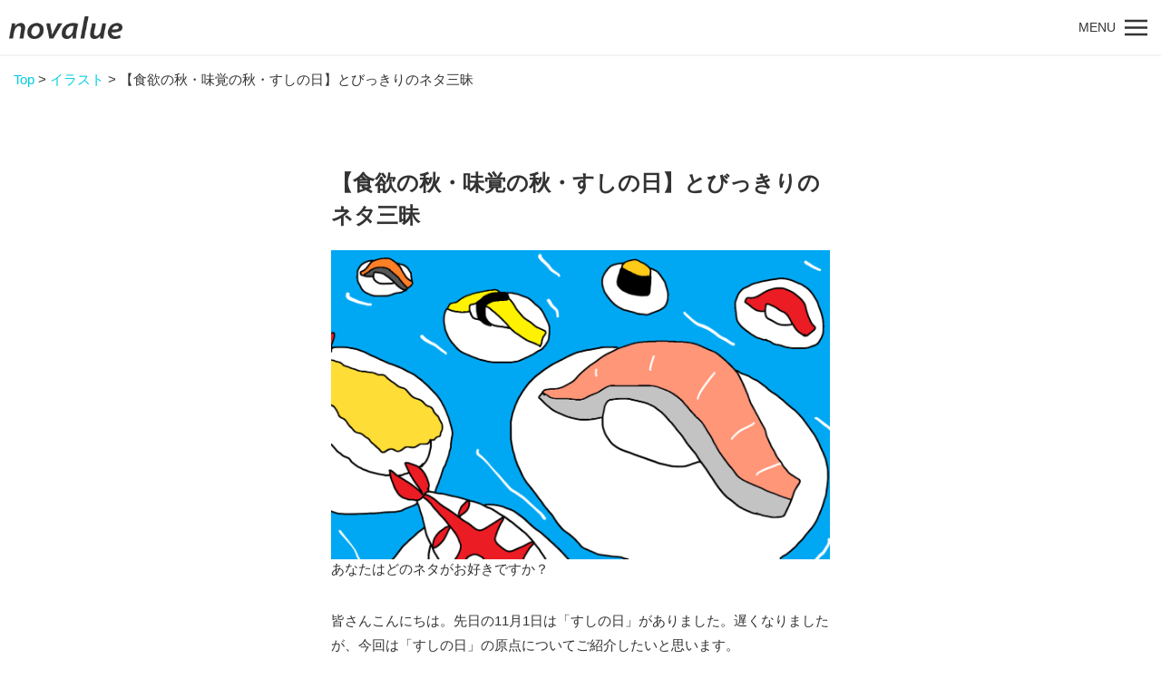

--- FILE ---
content_type: text/html; charset=UTF-8
request_url: https://no-value.jp/illustration/17888/
body_size: 14287
content:
<!DOCTYPE html>
<html lang="ja">
<head>
<meta charset="UTF-8">
<meta name="robots" content="index, follow, noodp">
<meta http-equiv="X-UA-Compatible" content="IE=edge">
<meta name="viewport" content="width=device-width, initial-scale=1, viewport-fit=cover">
<meta name="format-detection" content="telephone=no">

		<!-- All in One SEO 4.9.2 - aioseo.com -->
	<meta name="description" content="皆さんこんにちは。先日の11月1日は「すしの日」がありました。遅くなりましたが、今回は「すしの日」の原点につい" />
	<meta name="robots" content="max-image-preview:large" />
	<meta name="author" content="Ω・D・BUILD"/>
	<link rel="canonical" href="https://no-value.jp/illustration/17888/" />
	<meta name="generator" content="All in One SEO (AIOSEO) 4.9.2" />
		<meta property="og:locale" content="ja_JP" />
		<meta property="og:site_name" content="novalue - 自分らしさで彩るメディア -" />
		<meta property="og:type" content="article" />
		<meta property="og:title" content="【食欲の秋・味覚の秋・すしの日】とびっきりのネタ三昧 - novalue - 自分らしさで彩るメディア" />
		<meta property="og:description" content="皆さんこんにちは。先日の11月1日は「すしの日」がありました。遅くなりましたが、今回は「すしの日」の原点につい" />
		<meta property="og:url" content="https://no-value.jp/illustration/17888/" />
		<meta property="article:published_time" content="2021-11-23T00:00:00+00:00" />
		<meta property="article:modified_time" content="2021-11-22T03:38:56+00:00" />
		<meta name="twitter:card" content="summary_large_image" />
		<meta name="twitter:title" content="【食欲の秋・味覚の秋・すしの日】とびっきりのネタ三昧 - novalue - 自分らしさで彩るメディア" />
		<meta name="twitter:description" content="皆さんこんにちは。先日の11月1日は「すしの日」がありました。遅くなりましたが、今回は「すしの日」の原点につい" />
		<script type="application/ld+json" class="aioseo-schema">
			{"@context":"https:\/\/schema.org","@graph":[{"@type":"BlogPosting","@id":"https:\/\/no-value.jp\/illustration\/17888\/#blogposting","name":"\u3010\u98df\u6b32\u306e\u79cb\u30fb\u5473\u899a\u306e\u79cb\u30fb\u3059\u3057\u306e\u65e5\u3011\u3068\u3073\u3063\u304d\u308a\u306e\u30cd\u30bf\u4e09\u6627 - novalue - \u81ea\u5206\u3089\u3057\u3055\u3067\u5f69\u308b\u30e1\u30c7\u30a3\u30a2","headline":"\u3010\u98df\u6b32\u306e\u79cb\u30fb\u5473\u899a\u306e\u79cb\u30fb\u3059\u3057\u306e\u65e5\u3011\u3068\u3073\u3063\u304d\u308a\u306e\u30cd\u30bf\u4e09\u6627","author":{"@id":"https:\/\/no-value.jp\/author\/0010120067\/#author"},"publisher":{"@id":"https:\/\/no-value.jp\/#organization"},"image":{"@type":"ImageObject","url":"https:\/\/no-value.jp\/wp-content\/uploads\/2021\/11\/58ff6bdf977ecf75e6d0c17f172453f4.png","width":1416,"height":877},"datePublished":"2021-11-23T09:00:00+09:00","dateModified":"2021-11-22T12:38:56+09:00","inLanguage":"ja","mainEntityOfPage":{"@id":"https:\/\/no-value.jp\/illustration\/17888\/#webpage"},"isPartOf":{"@id":"https:\/\/no-value.jp\/illustration\/17888\/#webpage"},"articleSection":"\u30a4\u30e9\u30b9\u30c8"},{"@type":"BreadcrumbList","@id":"https:\/\/no-value.jp\/illustration\/17888\/#breadcrumblist","itemListElement":[{"@type":"ListItem","@id":"https:\/\/no-value.jp#listItem","position":1,"name":"Home","item":"https:\/\/no-value.jp","nextItem":{"@type":"ListItem","@id":"https:\/\/no-value.jp\/illustration\/#listItem","name":"\u30a4\u30e9\u30b9\u30c8"}},{"@type":"ListItem","@id":"https:\/\/no-value.jp\/illustration\/#listItem","position":2,"name":"\u30a4\u30e9\u30b9\u30c8","item":"https:\/\/no-value.jp\/illustration\/","nextItem":{"@type":"ListItem","@id":"https:\/\/no-value.jp\/illustration\/17888\/#listItem","name":"\u3010\u98df\u6b32\u306e\u79cb\u30fb\u5473\u899a\u306e\u79cb\u30fb\u3059\u3057\u306e\u65e5\u3011\u3068\u3073\u3063\u304d\u308a\u306e\u30cd\u30bf\u4e09\u6627"},"previousItem":{"@type":"ListItem","@id":"https:\/\/no-value.jp#listItem","name":"Home"}},{"@type":"ListItem","@id":"https:\/\/no-value.jp\/illustration\/17888\/#listItem","position":3,"name":"\u3010\u98df\u6b32\u306e\u79cb\u30fb\u5473\u899a\u306e\u79cb\u30fb\u3059\u3057\u306e\u65e5\u3011\u3068\u3073\u3063\u304d\u308a\u306e\u30cd\u30bf\u4e09\u6627","previousItem":{"@type":"ListItem","@id":"https:\/\/no-value.jp\/illustration\/#listItem","name":"\u30a4\u30e9\u30b9\u30c8"}}]},{"@type":"Organization","@id":"https:\/\/no-value.jp\/#organization","name":"novalue - \u81ea\u5206\u3089\u3057\u3055\u3067\u5f69\u308b\u30e1\u30c7\u30a3\u30a2","url":"https:\/\/no-value.jp\/"},{"@type":"Person","@id":"https:\/\/no-value.jp\/author\/0010120067\/#author","url":"https:\/\/no-value.jp\/author\/0010120067\/","name":"\u03a9\u30fbD\u30fbBUILD","image":{"@type":"ImageObject","@id":"https:\/\/no-value.jp\/illustration\/17888\/#authorImage","url":"https:\/\/no-value.jp\/wp-content\/uploads\/2021\/04\/7e1bd5b9346fcbfa2ed5670c0bb06efd-200x200.png","width":96,"height":96,"caption":"\u03a9\u30fbD\u30fbBUILD"}},{"@type":"WebPage","@id":"https:\/\/no-value.jp\/illustration\/17888\/#webpage","url":"https:\/\/no-value.jp\/illustration\/17888\/","name":"\u3010\u98df\u6b32\u306e\u79cb\u30fb\u5473\u899a\u306e\u79cb\u30fb\u3059\u3057\u306e\u65e5\u3011\u3068\u3073\u3063\u304d\u308a\u306e\u30cd\u30bf\u4e09\u6627 - novalue - \u81ea\u5206\u3089\u3057\u3055\u3067\u5f69\u308b\u30e1\u30c7\u30a3\u30a2","description":"\u7686\u3055\u3093\u3053\u3093\u306b\u3061\u306f\u3002\u5148\u65e5\u306e11\u67081\u65e5\u306f\u300c\u3059\u3057\u306e\u65e5\u300d\u304c\u3042\u308a\u307e\u3057\u305f\u3002\u9045\u304f\u306a\u308a\u307e\u3057\u305f\u304c\u3001\u4eca\u56de\u306f\u300c\u3059\u3057\u306e\u65e5\u300d\u306e\u539f\u70b9\u306b\u3064\u3044","inLanguage":"ja","isPartOf":{"@id":"https:\/\/no-value.jp\/#website"},"breadcrumb":{"@id":"https:\/\/no-value.jp\/illustration\/17888\/#breadcrumblist"},"author":{"@id":"https:\/\/no-value.jp\/author\/0010120067\/#author"},"creator":{"@id":"https:\/\/no-value.jp\/author\/0010120067\/#author"},"image":{"@type":"ImageObject","url":"https:\/\/no-value.jp\/wp-content\/uploads\/2021\/11\/58ff6bdf977ecf75e6d0c17f172453f4.png","@id":"https:\/\/no-value.jp\/illustration\/17888\/#mainImage","width":1416,"height":877},"primaryImageOfPage":{"@id":"https:\/\/no-value.jp\/illustration\/17888\/#mainImage"},"datePublished":"2021-11-23T09:00:00+09:00","dateModified":"2021-11-22T12:38:56+09:00"},{"@type":"WebSite","@id":"https:\/\/no-value.jp\/#website","url":"https:\/\/no-value.jp\/","name":"novalue - \u81ea\u5206\u3089\u3057\u3055\u3067\u5f69\u308b\u30e1\u30c7\u30a3\u30a2","inLanguage":"ja","publisher":{"@id":"https:\/\/no-value.jp\/#organization"}}]}
		</script>
		<!-- All in One SEO -->


	<!-- This site is optimized with the Yoast SEO plugin v26.7 - https://yoast.com/wordpress/plugins/seo/ -->
	<title>【食欲の秋・味覚の秋・すしの日】とびっきりのネタ三昧 - novalue - 自分らしさで彩るメディア</title>
	<link rel="canonical" href="https://no-value.jp/illustration/17888/" />
	<meta property="og:locale" content="ja_JP" />
	<meta property="og:type" content="article" />
	<meta property="og:title" content="【食欲の秋・味覚の秋・すしの日】とびっきりのネタ三昧 - novalue - 自分らしさで彩るメディア" />
	<meta property="og:description" content="皆さんこんにちは。先日の11月1日は「すしの日」がありました。遅くなりましたが、今回は「すしの日」の原点についてご紹介したいと思います。 11月が新米のシーズンであり、魚や海老など、ネタになる海の幸に脂がのって美味しい時 [&hellip;]" />
	<meta property="og:url" content="https://no-value.jp/illustration/17888/" />
	<meta property="og:site_name" content="novalue - 自分らしさで彩るメディア" />
	<meta property="article:publisher" content="https://www.facebook.com/No-valuejp-113470063357882/" />
	<meta property="article:published_time" content="2021-11-23T00:00:00+00:00" />
	<meta property="og:image" content="https://no-value.jp/wp-content/uploads/2021/11/58ff6bdf977ecf75e6d0c17f172453f4.png" />
	<meta property="og:image:width" content="1416" />
	<meta property="og:image:height" content="877" />
	<meta property="og:image:type" content="image/png" />
	<meta name="author" content="Ω・D・BUILD" />
	<meta name="twitter:card" content="summary_large_image" />
	<meta name="twitter:creator" content="@novalue_jp" />
	<meta name="twitter:site" content="@novalue_jp" />
	<meta name="twitter:label1" content="執筆者" />
	<meta name="twitter:data1" content="Ω・D・BUILD" />
	<meta name="twitter:label2" content="推定読み取り時間" />
	<meta name="twitter:data2" content="1分" />
	<script type="application/ld+json" class="yoast-schema-graph">{"@context":"https://schema.org","@graph":[{"@type":"Article","@id":"https://no-value.jp/illustration/17888/#article","isPartOf":{"@id":"https://no-value.jp/illustration/17888/"},"author":{"name":"Ω・D・BUILD","@id":"https://no-value.jp/#/schema/person/0ca58d7a92cf5b6f252e225e7f4bef75"},"headline":"【食欲の秋・味覚の秋・すしの日】とびっきりのネタ三昧","datePublished":"2021-11-23T00:00:00+00:00","mainEntityOfPage":{"@id":"https://no-value.jp/illustration/17888/"},"wordCount":0,"commentCount":0,"publisher":{"@id":"https://no-value.jp/#organization"},"image":{"@id":"https://no-value.jp/illustration/17888/#primaryimage"},"thumbnailUrl":"https://no-value.jp/wp-content/uploads/2021/11/58ff6bdf977ecf75e6d0c17f172453f4.png","articleSection":["イラスト"],"inLanguage":"ja","potentialAction":[{"@type":"CommentAction","name":"Comment","target":["https://no-value.jp/illustration/17888/#respond"]}]},{"@type":"WebPage","@id":"https://no-value.jp/illustration/17888/","url":"https://no-value.jp/illustration/17888/","name":"【食欲の秋・味覚の秋・すしの日】とびっきりのネタ三昧 - novalue - 自分らしさで彩るメディア","isPartOf":{"@id":"https://no-value.jp/#website"},"primaryImageOfPage":{"@id":"https://no-value.jp/illustration/17888/#primaryimage"},"image":{"@id":"https://no-value.jp/illustration/17888/#primaryimage"},"thumbnailUrl":"https://no-value.jp/wp-content/uploads/2021/11/58ff6bdf977ecf75e6d0c17f172453f4.png","datePublished":"2021-11-23T00:00:00+00:00","breadcrumb":{"@id":"https://no-value.jp/illustration/17888/#breadcrumb"},"inLanguage":"ja","potentialAction":[{"@type":"ReadAction","target":["https://no-value.jp/illustration/17888/"]}]},{"@type":"ImageObject","inLanguage":"ja","@id":"https://no-value.jp/illustration/17888/#primaryimage","url":"https://no-value.jp/wp-content/uploads/2021/11/58ff6bdf977ecf75e6d0c17f172453f4.png","contentUrl":"https://no-value.jp/wp-content/uploads/2021/11/58ff6bdf977ecf75e6d0c17f172453f4.png","width":1416,"height":877},{"@type":"BreadcrumbList","@id":"https://no-value.jp/illustration/17888/#breadcrumb","itemListElement":[{"@type":"ListItem","position":1,"name":"Top","item":"https://no-value.jp/"},{"@type":"ListItem","position":2,"name":"イラスト","item":"https://no-value.jp/illustration/"},{"@type":"ListItem","position":3,"name":"【食欲の秋・味覚の秋・すしの日】とびっきりのネタ三昧"}]},{"@type":"WebSite","@id":"https://no-value.jp/#website","url":"https://no-value.jp/","name":"novalue - 自分らしさで彩るメディア","description":"","publisher":{"@id":"https://no-value.jp/#organization"},"potentialAction":[{"@type":"SearchAction","target":{"@type":"EntryPoint","urlTemplate":"https://no-value.jp/?s={search_term_string}"},"query-input":{"@type":"PropertyValueSpecification","valueRequired":true,"valueName":"search_term_string"}}],"inLanguage":"ja"},{"@type":"Organization","@id":"https://no-value.jp/#organization","name":"novalue - 自分らしさで彩るメディア","url":"https://no-value.jp/","logo":{"@type":"ImageObject","inLanguage":"ja","@id":"https://no-value.jp/#/schema/logo/image/","url":"https://no-value.jp/wp-content/uploads/2023/11/novalue-1200x676.png","contentUrl":"https://no-value.jp/wp-content/uploads/2023/11/novalue-1200x676.png","width":1200,"height":676,"caption":"novalue - 自分らしさで彩るメディア"},"image":{"@id":"https://no-value.jp/#/schema/logo/image/"},"sameAs":["https://www.facebook.com/No-valuejp-113470063357882/","https://x.com/novalue_jp"]},{"@type":"Person","@id":"https://no-value.jp/#/schema/person/0ca58d7a92cf5b6f252e225e7f4bef75","name":"Ω・D・BUILD","image":{"@type":"ImageObject","inLanguage":"ja","@id":"https://no-value.jp/#/schema/person/image/","url":"https://no-value.jp/wp-content/uploads/2021/04/7e1bd5b9346fcbfa2ed5670c0bb06efd-200x200.png","contentUrl":"https://no-value.jp/wp-content/uploads/2021/04/7e1bd5b9346fcbfa2ed5670c0bb06efd-200x200.png","caption":"Ω・D・BUILD"},"description":"東北出身の期待の新人。主にパソコンのペイントアプリで制作しておりますが、たまに手描きで描く事もございます。趣味はイラスト、お絵描き、漫画鑑賞、テレビゲーム、アプリゲーム。憧れの漫画家およびイラストレーターはゆでたまご先生、鳥山明先生、尾田栄一郎先生、荒木飛呂彦先生、あかつきひなさんです。よろしくお願いします。","url":"https://no-value.jp/author/0010120067/"}]}</script>
	<!-- / Yoast SEO plugin. -->


<link rel='dns-prefetch' href='//stats.wp.com' />
<link rel='dns-prefetch' href='//fonts.googleapis.com' />
<link rel='preconnect' href='//c0.wp.com' />
<style id='wp-img-auto-sizes-contain-inline-css' type='text/css'>
img:is([sizes=auto i],[sizes^="auto," i]){contain-intrinsic-size:3000px 1500px}
/*# sourceURL=wp-img-auto-sizes-contain-inline-css */
</style>
<link rel='stylesheet' id='temp-editor_style-css' href='https://no-value.jp/wp-content/themes/forRWD/css/editor-style.css' type='text/css' media='all' />
<link rel='stylesheet' id='wp-block-library-css' href='https://c0.wp.com/c/6.9/wp-includes/css/dist/block-library/style.min.css' type='text/css' media='all' />
<style id='wp-block-library-inline-css' type='text/css'>
/*wp_block_styles_on_demand_placeholder:69695af36519d*/
/*# sourceURL=wp-block-library-inline-css */
</style>
<style id='classic-theme-styles-inline-css' type='text/css'>
/*! This file is auto-generated */
.wp-block-button__link{color:#fff;background-color:#32373c;border-radius:9999px;box-shadow:none;text-decoration:none;padding:calc(.667em + 2px) calc(1.333em + 2px);font-size:1.125em}.wp-block-file__button{background:#32373c;color:#fff;text-decoration:none}
/*# sourceURL=/wp-includes/css/classic-themes.min.css */
</style>
<link rel='stylesheet' id='liquid-block-speech-css' href='https://no-value.jp/wp-content/plugins/liquid-speech-balloon/css/block.css' type='text/css' media='all' />
<link rel='stylesheet' id='contact-form-7-css' href='https://no-value.jp/wp-content/plugins/contact-form-7/includes/css/styles.css' type='text/css' media='all' />
<link rel='stylesheet' id='whats-new-style-css' href='https://no-value.jp/wp-content/plugins/whats-new-genarator/whats-new.css' type='text/css' media='all' />
<link rel='stylesheet' id='ppress-frontend-css' href='https://no-value.jp/wp-content/plugins/wp-user-avatar/assets/css/frontend.min.css' type='text/css' media='all' />
<link rel='stylesheet' id='ppress-flatpickr-css' href='https://no-value.jp/wp-content/plugins/wp-user-avatar/assets/flatpickr/flatpickr.min.css' type='text/css' media='all' />
<link rel='stylesheet' id='ppress-select2-css' href='https://no-value.jp/wp-content/plugins/wp-user-avatar/assets/select2/select2.min.css' type='text/css' media='all' />
<link rel='stylesheet' id='temp-style-css' href='https://no-value.jp/wp-content/themes/forRWD/style.css' type='text/css' media='all' />
<link rel='stylesheet' id='temp-googleapis-css' href='https://fonts.googleapis.com/css?family=Noto+Sans+JP:100,300,400,500,700,900&#038;display=swap&#038;subset=japanese' type='text/css' media='all' />
<link rel='stylesheet' id='temp-uikit-css' href='https://no-value.jp/assets/vendor/uikit/css/uikit.min.css' type='text/css' media='all' />
<link rel='stylesheet' id='temp-common-css' href='https://no-value.jp/assets/css/common.css' type='text/css' media='all' />
<link rel='stylesheet' id='temp-articles-css' href='https://no-value.jp/assets/css/articles.css' type='text/css' media='all' />
<link rel='stylesheet' id='hcb-style-css' href='https://no-value.jp/wp-content/plugins/highlighting-code-block/build/css/hcb--light.css' type='text/css' media='all' />
<style id='hcb-style-inline-css' type='text/css'>
:root{--hcb--fz--base: 14px}:root{--hcb--fz--mobile: 13px}:root{--hcb--ff:Menlo, Consolas, "Hiragino Kaku Gothic ProN", "Hiragino Sans", Meiryo, sans-serif;}
/*# sourceURL=hcb-style-inline-css */
</style>
<link rel='stylesheet' id='wp-block-paragraph-css' href='https://c0.wp.com/c/6.9/wp-includes/blocks/paragraph/style.min.css' type='text/css' media='all' />
<script type="text/javascript" src="https://c0.wp.com/c/6.9/wp-includes/js/jquery/jquery.min.js" id="jquery-core-js"></script>
<script type="text/javascript" src="https://c0.wp.com/c/6.9/wp-includes/js/jquery/jquery-migrate.min.js" id="jquery-migrate-js"></script>
<script type="text/javascript" src="https://no-value.jp/wp-content/plugins/wp-user-avatar/assets/flatpickr/flatpickr.min.js" id="ppress-flatpickr-js"></script>
<script type="text/javascript" src="https://no-value.jp/wp-content/plugins/wp-user-avatar/assets/select2/select2.min.js" id="ppress-select2-js"></script>
<style type="text/css">.liquid-speech-balloon-01 .liquid-speech-balloon-avatar { background-image: url("https://no-value.jp/wp-content/uploads/2019/08/2ed1565d3fbc87fdf2d2f5f62ce22bb5.png"); } .liquid-speech-balloon-02 .liquid-speech-balloon-avatar { background-image: url("https://no-value.jp/wp-content/uploads/2019/08/0fab625ea37ab8602eea0dee26f88d73.png"); } .liquid-speech-balloon-03 .liquid-speech-balloon-avatar { background-image: url("https://no-value.jp/wp-content/uploads/2019/08/fashion_parka_dark.png"); } .liquid-speech-balloon-04 .liquid-speech-balloon-avatar { background-image: url("https://no-value.jp/wp-content/uploads/2021/02/2e7e03dde3644a5d9295fd300e4c7191.png"); } .liquid-speech-balloon-05 .liquid-speech-balloon-avatar { background-image: url("https://no-value.jp/wp-content/uploads/2021/02/f7c50130fd1ca0f431e3bc212aa01189.png"); } .liquid-speech-balloon-06 .liquid-speech-balloon-avatar { background-image: url("https://no-value.jp/wp-content/uploads/2021/02/976fd56ce721d1a28c9dc8b57ab4bc3e.png"); } .liquid-speech-balloon-07 .liquid-speech-balloon-avatar { background-image: url("https://no-value.jp/wp-content/uploads/2021/02/a94b67a98915ac349c0e24694f56f95f.png"); } .liquid-speech-balloon-08 .liquid-speech-balloon-avatar { background-image: url("https://no-value.jp/wp-content/uploads/2021/02/edd4f715802a1459882129585623929c-1.png"); } .liquid-speech-balloon-09 .liquid-speech-balloon-avatar { background-image: url("https://no-value.jp/wp-content/uploads/2021/02/40c37384254cc7f4dc7e73ac0b88072b.png"); } .liquid-speech-balloon-10 .liquid-speech-balloon-avatar { background-image: url("https://no-value.jp/wp-content/uploads/2021/02/2bf4edd2d62e813108db14d79de6fac3.png"); } .liquid-speech-balloon-11 .liquid-speech-balloon-avatar { background-image: url("https://no-value.jp/wp-content/uploads/2021/02/0e8cf26683cc290117f31493a53a0128.png"); } .liquid-speech-balloon-12 .liquid-speech-balloon-avatar { background-image: url("https://no-value.jp/wp-content/uploads/2019/11/chibi_20190726_135917.png"); } .liquid-speech-balloon-13 .liquid-speech-balloon-avatar { background-image: url("https://no-value.jp/wp-content/uploads/2019/11/chibi_20190726_133358.png"); } .liquid-speech-balloon-14 .liquid-speech-balloon-avatar { background-image: url("https://no-value.jp/wp-content/uploads/2019/11/chibi_20190726_143742.png"); } .liquid-speech-balloon-15 .liquid-speech-balloon-avatar { background-image: url("https://no-value.jp/wp-content/uploads/2019/11/2d3fdac2f9a3907008ee303ac5159abe.jpg"); } .liquid-speech-balloon-16 .liquid-speech-balloon-avatar { background-image: url("https://no-value.jp/wp-content/uploads/2019/11/187c20d89ccfee0040bba9e9fd78229c.jpg"); } .liquid-speech-balloon-17 .liquid-speech-balloon-avatar { background-image: url("https://no-value.jp/wp-content/uploads/2019/11/87cfc2410a2f4e7c30976c84b34ca3d9.jpg"); } .liquid-speech-balloon-18 .liquid-speech-balloon-avatar { background-image: url("https://no-value.jp/wp-content/uploads/2019/11/15921247427a21851c0b93ef35c6ee79.jpg"); } .liquid-speech-balloon-19 .liquid-speech-balloon-avatar { background-image: url("https://no-value.jp/wp-content/uploads/2019/11/2c5c17e1b06b8952576c5c0f64b862d1.jpg"); } .liquid-speech-balloon-20 .liquid-speech-balloon-avatar { background-image: url("https://no-value.jp/wp-content/uploads/2019/11/2c5c17e1b06b8952576c5c0f64b862d1.jpg"); } .liquid-speech-balloon-21 .liquid-speech-balloon-avatar { background-image: url("https://no-value.jp/wp-content/uploads/2019/11/692c1c9e50d6625b6eda5022ff92d681.jpg"); } .liquid-speech-balloon-22 .liquid-speech-balloon-avatar { background-image: url("https://no-value.jp/wp-content/uploads/2019/10/180631s.jpg"); } .liquid-speech-balloon-23 .liquid-speech-balloon-avatar { background-image: url("https://no-value.jp/wp-content/uploads/2019/11/fd4008c477ce68c39f29b45932ead152.png"); } .liquid-speech-balloon-24 .liquid-speech-balloon-avatar { background-image: url("https://no-value.jp/wp-content/uploads/2019/11/fd4008c477ce68c39f29b45932ead152.png"); } .liquid-speech-balloon-25 .liquid-speech-balloon-avatar { background-image: url("https://no-value.jp/wp-content/uploads/2019/11/fd4008c477ce68c39f29b45932ead152.png"); } .liquid-speech-balloon-26 .liquid-speech-balloon-avatar { background-image: url("https://no-value.jp/wp-content/uploads/2019/11/fd4008c477ce68c39f29b45932ead152.png"); } .liquid-speech-balloon-27 .liquid-speech-balloon-avatar { background-image: url("https://no-value.jp/wp-content/uploads/2019/11/c5098b56faa36ed969d8f7ed58bb9a0b.png"); } .liquid-speech-balloon-28 .liquid-speech-balloon-avatar { background-image: url("https://no-value.jp/wp-content/uploads/2020/04/Icon.png"); } .liquid-speech-balloon-36 .liquid-speech-balloon-avatar { background-image: url("https://no-value.jp/wp-content/uploads/2020/07/87ce8df9f6d30606f0cf82017e769fb3.jpg"); } .liquid-speech-balloon-37 .liquid-speech-balloon-avatar { background-image: url("https://no-value.jp/wp-content/uploads/2020/07/4b219e469181619bc767b7b81585439f.jpg"); } .liquid-speech-balloon-38 .liquid-speech-balloon-avatar { background-image: url("https://no-value.jp/wp-content/uploads/2020/07/1928e9fdf3bf9162a743a8c428621d10.jpg"); } .liquid-speech-balloon-39 .liquid-speech-balloon-avatar { background-image: url("https://no-value.jp/wp-content/uploads/2020/07/7e27a05805735d6e9c5f0ec1f143a34a.jpg"); } .liquid-speech-balloon-40 .liquid-speech-balloon-avatar { background-image: url("https://no-value.jp/wp-content/uploads/2020/07/76482c3997f7981c4a313390d96bab9e.jpg"); } .liquid-speech-balloon-41 .liquid-speech-balloon-avatar { background-image: url("https://no-value.jp/wp-content/uploads/2020/07/b60aaa4b20d0998b4f7f1f58e1e900d6.jpg"); } .liquid-speech-balloon-42 .liquid-speech-balloon-avatar { background-image: url("https://no-value.jp/wp-content/uploads/2020/07/8aec7c520cb57b234f9fd1c57e383ef6.jpg"); } .liquid-speech-balloon-43 .liquid-speech-balloon-avatar { background-image: url("https://no-value.jp/wp-content/uploads/2020/07/8d7e7d39449cba0a93c3e3efdb0ee308.jpg"); } .liquid-speech-balloon-44 .liquid-speech-balloon-avatar { background-image: url("https://no-value.jp/wp-content/uploads/2020/07/2d82dd4453921d01045631ff92898c83.jpg"); } .liquid-speech-balloon-45 .liquid-speech-balloon-avatar { background-image: url("https://no-value.jp/wp-content/uploads/2020/07/d7dec0fbffd5bfca8be6b69f2a39c702.jpg"); } .liquid-speech-balloon-46 .liquid-speech-balloon-avatar { background-image: url("https://no-value.jp/wp-content/uploads/2020/07/27c7b693a4f44ffd125311fc3b3357d0.jpg"); } .liquid-speech-balloon-47 .liquid-speech-balloon-avatar { background-image: url("https://no-value.jp/wp-content/uploads/2020/07/f59ff265fba955c819c72e5cdeb5cf37.jpg"); } .liquid-speech-balloon-48 .liquid-speech-balloon-avatar { background-image: url("https://no-value.jp/wp-content/uploads/2020/07/7684921b8cedc54c395e4fc067fa8998.jpg"); } .liquid-speech-balloon-49 .liquid-speech-balloon-avatar { background-image: url("https://no-value.jp/wp-content/uploads/2020/07/8458bd02ccd161c7ee61ec1a21f3d662.jpg"); } .liquid-speech-balloon-50 .liquid-speech-balloon-avatar { background-image: url("https://no-value.jp/wp-content/uploads/2020/07/11a5285ae36dbe066e103a4b36bf8c82.jpg"); } .liquid-speech-balloon-51 .liquid-speech-balloon-avatar { background-image: url("https://no-value.jp/wp-content/uploads/2020/07/e4f3e565e0f2dc5c990d3196540fdd41.jpg"); } .liquid-speech-balloon-52 .liquid-speech-balloon-avatar { background-image: url("https://no-value.jp/wp-content/uploads/2020/07/9087b8b54c7a3a1dfdf0bbb72f7fce41.jpg"); } .liquid-speech-balloon-53 .liquid-speech-balloon-avatar { background-image: url("https://no-value.jp/wp-content/uploads/2020/07/1217daddb240632ab90529e4e59a3a3a.jpg"); } .liquid-speech-balloon-54 .liquid-speech-balloon-avatar { background-image: url("https://no-value.jp/wp-content/uploads/2020/07/f2a48412b870084819afb900446ec9a2.jpg"); } .liquid-speech-balloon-55 .liquid-speech-balloon-avatar { background-image: url("https://no-value.jp/wp-content/uploads/2020/09/chibi_20190904_142948.png"); } .liquid-speech-balloon-61 .liquid-speech-balloon-avatar { background-image: url("https://no-value.jp/wp-content/uploads/2020/11/dcf0fa6aa8565752d426c64f246229d3.png"); } .liquid-speech-balloon-62 .liquid-speech-balloon-avatar { background-image: url("https://no-value.jp/wp-content/uploads/2020/11/2275616827cb49ff169b0430fe88ca30.png"); } .liquid-speech-balloon-63 .liquid-speech-balloon-avatar { background-image: url("https://no-value.jp/wp-content/uploads/2020/11/3f802e34edd2ffa9f39480ac487b5a55.png"); } .liquid-speech-balloon-64 .liquid-speech-balloon-avatar { background-image: url("https://no-value.jp/wp-content/uploads/2020/11/e0cd1b077440fee66d483c15f049e894.png"); } .liquid-speech-balloon-65 .liquid-speech-balloon-avatar { background-image: url("https://no-value.jp/wp-content/uploads/2020/11/d065f96ebfceca1526b078389b033d09.png"); } .liquid-speech-balloon-66 .liquid-speech-balloon-avatar { background-image: url("https://no-value.jp/wp-content/uploads/2020/11/08b636977859ac27beb733b7d3c35baf.png"); } .liquid-speech-balloon-67 .liquid-speech-balloon-avatar { background-image: url("https://no-value.jp/wp-content/uploads/2020/11/8c37a47022aac8da5d13e2d01115f46c.png"); } .liquid-speech-balloon-68 .liquid-speech-balloon-avatar { background-image: url("https://no-value.jp/wp-content/uploads/2020/11/3d29fef6ced26a14eda4df433e7c1242.png"); } .liquid-speech-balloon-69 .liquid-speech-balloon-avatar { background-image: url("https://no-value.jp/wp-content/uploads/2020/11/05e31b5e04667fbcdcc704a89cea3ae8.png"); } .liquid-speech-balloon-70 .liquid-speech-balloon-avatar { background-image: url("https://no-value.jp/wp-content/uploads/2020/11/2338c9b87d0ec736e4fc038c1b01b9cf.png"); } .liquid-speech-balloon-71 .liquid-speech-balloon-avatar { background-image: url("https://no-value.jp/wp-content/uploads/2020/11/489396e2b488f7a94d56f2c44a869604.png"); } .liquid-speech-balloon-72 .liquid-speech-balloon-avatar { background-image: url("https://no-value.jp/wp-content/uploads/2020/12/22d0bdaceead086d31c9af2c2e0b9ce1.png"); } .liquid-speech-balloon-73 .liquid-speech-balloon-avatar { background-image: url("https://no-value.jp/wp-content/uploads/2020/12/8fefe21343cba34777d32f47eafa8997.png"); } .liquid-speech-balloon-74 .liquid-speech-balloon-avatar { background-image: url("https://no-value.jp/wp-content/uploads/2021/01/85a34766a94565d981b67c6df819ed45.png"); } .liquid-speech-balloon-75 .liquid-speech-balloon-avatar { background-image: url("https://no-value.jp/wp-content/uploads/2021/10/c09b111f5301a8208084e8399a24f15f-e1635493583679.png"); } .liquid-speech-balloon-76 .liquid-speech-balloon-avatar { background-image: url("https://no-value.jp/wp-content/uploads/2021/10/299e409c432321f531ecec739b6c497d-e1635494165518.png"); } .liquid-speech-balloon-77 .liquid-speech-balloon-avatar { background-image: url("https://no-value.jp/wp-content/uploads/2021/12/2af19e9bd23fbc4b25aba813463d3bec-e1638504843998.png"); } .liquid-speech-balloon-78 .liquid-speech-balloon-avatar { background-image: url("https://no-value.jp/wp-content/uploads/2022/04/20220405__-2.png"); } .liquid-speech-balloon-79 .liquid-speech-balloon-avatar { background-image: url("https://no-value.jp/wp-content/uploads/2022/12/089600473cd4f244417e5762e135a029.png"); } .liquid-speech-balloon-80 .liquid-speech-balloon-avatar { background-image: url("https://no-value.jp/wp-content/uploads/2022/12/44d97dccf6433a4e03aeb0cb3ffcc7d2.png"); } .liquid-speech-balloon-81 .liquid-speech-balloon-avatar { background-image: url("https://no-value.jp/wp-content/uploads/2023/05/ab552ca455e75b6d55bd5f0a27a4d79e.jpg"); } .liquid-speech-balloon-82 .liquid-speech-balloon-avatar { background-image: url("https://no-value.jp/wp-content/uploads/2023/05/7407c7081f3e4a4c4177e1f1804a8b57.jpg"); } .liquid-speech-balloon-83 .liquid-speech-balloon-avatar { background-image: url("https://no-value.jp/wp-content/uploads/2023/05/84842f6c5ba28b7afad5f00ccdc3998c.jpg"); } .liquid-speech-balloon-84 .liquid-speech-balloon-avatar { background-image: url("https://no-value.jp/wp-content/uploads/2023/05/8fa101ddadaf7ba40092187cf54746a6.jpg"); } .liquid-speech-balloon-85 .liquid-speech-balloon-avatar { background-image: url("https://no-value.jp/wp-content/uploads/2023/05/b3e468262bcb20d9ece1092f1bc37119.jpg"); } .liquid-speech-balloon-86 .liquid-speech-balloon-avatar { background-image: url("https://no-value.jp/wp-content/uploads/2023/05/5201f4d264e65c572bff888b81262e16.jpg"); } .liquid-speech-balloon-87 .liquid-speech-balloon-avatar { background-image: url("https://no-value.jp/wp-content/uploads/2023/05/36c4e638915d766ac47c593395265c03.jpg"); } .liquid-speech-balloon-88 .liquid-speech-balloon-avatar { background-image: url("https://no-value.jp/wp-content/uploads/2023/05/f2fbebb00c3d0ba5c30d7b73ed213e04.jpg"); } .liquid-speech-balloon-89 .liquid-speech-balloon-avatar { background-image: url("https://no-value.jp/wp-content/uploads/2023/05/3bcdf587d8259a4c90832c69655487e8.jpg"); } .liquid-speech-balloon-90 .liquid-speech-balloon-avatar { background-image: url("https://no-value.jp/wp-content/uploads/2024/05/8f506f21e1e56d73f02b66b75cca013c.jpg"); } .liquid-speech-balloon-91 .liquid-speech-balloon-avatar { background-image: url("https://no-value.jp/wp-content/uploads/2024/05/c64c22b2a7ba08eb0f11c6ccf94d0673.jpg"); } .liquid-speech-balloon-92 .liquid-speech-balloon-avatar { background-image: url("https://no-value.jp/wp-content/uploads/2024/05/188e06bb03fac83302d6ec46b38c0547.png"); } .liquid-speech-balloon-01 .liquid-speech-balloon-avatar::after { content: "姫路幹汰"; } .liquid-speech-balloon-02 .liquid-speech-balloon-avatar::after { content: "設楽未梨愛"; } .liquid-speech-balloon-04 .liquid-speech-balloon-avatar::after { content: "山野まどか"; } .liquid-speech-balloon-05 .liquid-speech-balloon-avatar::after { content: "山野ゆみこ"; } .liquid-speech-balloon-06 .liquid-speech-balloon-avatar::after { content: "高梨みう"; } .liquid-speech-balloon-07 .liquid-speech-balloon-avatar::after { content: "早坂ただし"; } .liquid-speech-balloon-08 .liquid-speech-balloon-avatar::after { content: "中西すずは"; } .liquid-speech-balloon-09 .liquid-speech-balloon-avatar::after { content: "皆藤さえり"; } .liquid-speech-balloon-10 .liquid-speech-balloon-avatar::after { content: "坂下ゆう"; } .liquid-speech-balloon-11 .liquid-speech-balloon-avatar::after { content: "まりこ"; } .liquid-speech-balloon-12 .liquid-speech-balloon-avatar::after { content: "栗絵 梨香"; } .liquid-speech-balloon-13 .liquid-speech-balloon-avatar::after { content: "佐伯 陵"; } .liquid-speech-balloon-14 .liquid-speech-balloon-avatar::after { content: "由布江野 奈々"; } .liquid-speech-balloon-15 .liquid-speech-balloon-avatar::after { content: "金剛雨翔貴"; } .liquid-speech-balloon-16 .liquid-speech-balloon-avatar::after { content: "飛坂藍羽"; } .liquid-speech-balloon-17 .liquid-speech-balloon-avatar::after { content: "錺或真"; } .liquid-speech-balloon-18 .liquid-speech-balloon-avatar::after { content: "姫路誠哉"; } .liquid-speech-balloon-19 .liquid-speech-balloon-avatar::after { content: "？？？"; } .liquid-speech-balloon-20 .liquid-speech-balloon-avatar::after { content: "ライザック"; } .liquid-speech-balloon-21 .liquid-speech-balloon-avatar::after { content: "ネアデフ"; } .liquid-speech-balloon-22 .liquid-speech-balloon-avatar::after { content: "ラーメン君"; } .liquid-speech-balloon-23 .liquid-speech-balloon-avatar::after { content: "山内さん"; } .liquid-speech-balloon-24 .liquid-speech-balloon-avatar::after { content: "田口さん"; } .liquid-speech-balloon-25 .liquid-speech-balloon-avatar::after { content: "山根さん"; } .liquid-speech-balloon-26 .liquid-speech-balloon-avatar::after { content: "岡田さん"; } .liquid-speech-balloon-27 .liquid-speech-balloon-avatar::after { content: "剥がし"; } .liquid-speech-balloon-28 .liquid-speech-balloon-avatar::after { content: "ソニス"; } .liquid-speech-balloon-29 .liquid-speech-balloon-avatar::after { content: "桃太郎"; } .liquid-speech-balloon-30 .liquid-speech-balloon-avatar::after { content: "白戸さん"; } .liquid-speech-balloon-31 .liquid-speech-balloon-avatar::after { content: "星さん"; } .liquid-speech-balloon-32 .liquid-speech-balloon-avatar::after { content: "ガチャ＆ムック"; } .liquid-speech-balloon-33 .liquid-speech-balloon-avatar::after { content: "春馬くん"; } .liquid-speech-balloon-36 .liquid-speech-balloon-avatar::after { content: "エル・青海"; } .liquid-speech-balloon-37 .liquid-speech-balloon-avatar::after { content: "ミアン・トゥルーダ"; } .liquid-speech-balloon-38 .liquid-speech-balloon-avatar::after { content: "メロット・ペジオ"; } .liquid-speech-balloon-39 .liquid-speech-balloon-avatar::after { content: "ユースティア・ペジオ"; } .liquid-speech-balloon-40 .liquid-speech-balloon-avatar::after { content: "ラディア・ミコノエル"; } .liquid-speech-balloon-41 .liquid-speech-balloon-avatar::after { content: "ラナ・クロリウス"; } .liquid-speech-balloon-42 .liquid-speech-balloon-avatar::after { content: "ルージャ・ペンダンテ"; } .liquid-speech-balloon-43 .liquid-speech-balloon-avatar::after { content: "深沢大知"; } .liquid-speech-balloon-44 .liquid-speech-balloon-avatar::after { content: "青海観"; } .liquid-speech-balloon-45 .liquid-speech-balloon-avatar::after { content: "青海輝"; } .liquid-speech-balloon-46 .liquid-speech-balloon-avatar::after { content: "青海成"; } .liquid-speech-balloon-47 .liquid-speech-balloon-avatar::after { content: "魔王様"; } .liquid-speech-balloon-48 .liquid-speech-balloon-avatar::after { content: "サファイ・ライト"; } .liquid-speech-balloon-49 .liquid-speech-balloon-avatar::after { content: "サリウス・ペンダンテ"; } .liquid-speech-balloon-50 .liquid-speech-balloon-avatar::after { content: "シアン・トゥルーダ"; } .liquid-speech-balloon-51 .liquid-speech-balloon-avatar::after { content: "ショーン"; } .liquid-speech-balloon-52 .liquid-speech-balloon-avatar::after { content: "セジェン・アーガニック"; } .liquid-speech-balloon-53 .liquid-speech-balloon-avatar::after { content: "チェルシー・ザヴァイ"; } .liquid-speech-balloon-54 .liquid-speech-balloon-avatar::after { content: "ヘンリー"; } .liquid-speech-balloon-55 .liquid-speech-balloon-avatar::after { content: "紗理野　由菜"; } .liquid-speech-balloon-56 .liquid-speech-balloon-avatar::after { content: "Aさん"; } .liquid-speech-balloon-57 .liquid-speech-balloon-avatar::after { content: "Bさん"; } .liquid-speech-balloon-58 .liquid-speech-balloon-avatar::after { content: "Cさん"; } .liquid-speech-balloon-59 .liquid-speech-balloon-avatar::after { content: "Dさん"; } .liquid-speech-balloon-60 .liquid-speech-balloon-avatar::after { content: "Eさん"; } .liquid-speech-balloon-61 .liquid-speech-balloon-avatar::after { content: "山路志狼"; } .liquid-speech-balloon-62 .liquid-speech-balloon-avatar::after { content: "霞ヶ崎小恋"; } .liquid-speech-balloon-63 .liquid-speech-balloon-avatar::after { content: "風乃庵"; } .liquid-speech-balloon-64 .liquid-speech-balloon-avatar::after { content: "漣深永海"; } .liquid-speech-balloon-65 .liquid-speech-balloon-avatar::after { content: "志岐武田光"; } .liquid-speech-balloon-66 .liquid-speech-balloon-avatar::after { content: "芝立花"; } .liquid-speech-balloon-67 .liquid-speech-balloon-avatar::after { content: "檜谷緋舟"; } .liquid-speech-balloon-68 .liquid-speech-balloon-avatar::after { content: "新木武久"; } .liquid-speech-balloon-69 .liquid-speech-balloon-avatar::after { content: "新木源太"; } .liquid-speech-balloon-70 .liquid-speech-balloon-avatar::after { content: "土御門しゆり"; } .liquid-speech-balloon-71 .liquid-speech-balloon-avatar::after { content: "布藤波佐見"; } .liquid-speech-balloon-72 .liquid-speech-balloon-avatar::after { content: "由梨ナナリ"; } .liquid-speech-balloon-73 .liquid-speech-balloon-avatar::after { content: "水野神ひかる"; } .liquid-speech-balloon-74 .liquid-speech-balloon-avatar::after { content: "豊島隼人"; } .liquid-speech-balloon-75 .liquid-speech-balloon-avatar::after { content: "橘草市"; } .liquid-speech-balloon-76 .liquid-speech-balloon-avatar::after { content: "大沼夏美"; } .liquid-speech-balloon-77 .liquid-speech-balloon-avatar::after { content: "石田監督"; } .liquid-speech-balloon-78 .liquid-speech-balloon-avatar::after { content: "きんいろ旅程"; } .liquid-speech-balloon-79 .liquid-speech-balloon-avatar::after { content: "アリトン・サリオン"; } .liquid-speech-balloon-80 .liquid-speech-balloon-avatar::after { content: "アリトン・ケルシア"; } .liquid-speech-balloon-81 .liquid-speech-balloon-avatar::after { content: "ジュリア"; } .liquid-speech-balloon-82 .liquid-speech-balloon-avatar::after { content: "バビロン"; } .liquid-speech-balloon-83 .liquid-speech-balloon-avatar::after { content: "伽羅"; } .liquid-speech-balloon-84 .liquid-speech-balloon-avatar::after { content: "桜火"; } .liquid-speech-balloon-85 .liquid-speech-balloon-avatar::after { content: "須藤"; } .liquid-speech-balloon-86 .liquid-speech-balloon-avatar::after { content: "扇田木時"; } .liquid-speech-balloon-87 .liquid-speech-balloon-avatar::after { content: "頁次"; } .liquid-speech-balloon-88 .liquid-speech-balloon-avatar::after { content: "本城詩織"; } .liquid-speech-balloon-89 .liquid-speech-balloon-avatar::after { content: "亘理繋"; } .liquid-speech-balloon-90 .liquid-speech-balloon-avatar::after { content: "ちくわ"; } .liquid-speech-balloon-91 .liquid-speech-balloon-avatar::after { content: "レタス"; } .liquid-speech-balloon-92 .liquid-speech-balloon-avatar::after { content: "ピッピ"; } </style>
	<style>img#wpstats{display:none}</style>
		<link rel="icon" href="https://no-value.jp/wp-content/uploads/2020/07/novalue-icon-200x200.png" sizes="32x32" />
<link rel="icon" href="https://no-value.jp/wp-content/uploads/2020/07/novalue-icon-200x200.png" sizes="192x192" />
<link rel="apple-touch-icon" href="https://no-value.jp/wp-content/uploads/2020/07/novalue-icon-200x200.png" />
<meta name="msapplication-TileImage" content="https://no-value.jp/wp-content/uploads/2020/07/novalue-icon.png" />
		<style type="text/css" id="wp-custom-css">
			/* サイト全体のイタリックで色を変えない */
em, i {
  color: inherit !important;
  font-style: italic;
  font-weight: inherit;
}		</style>
			<!-- Fonts Plugin CSS - https://fontsplugin.com/ -->
	<style>
			</style>
	<!-- Fonts Plugin CSS -->
	
<!-- Global site tag (gtag.js) - Google Analytics -->
<script async src="https://www.googletagmanager.com/gtag/js?id=UA-153863649-1"></script>
<script>
  window.dataLayer = window.dataLayer || [];
  function gtag(){dataLayer.push(arguments);}
  gtag('js', new Date());

  gtag('config', 'UA-153863649-1');
</script>

</head>

<link rel="shortcut icon" href="https://no-value.jp/wp-content/uploads/2020/04/favicon.ico">
<link rel="apple-touch-icon" href="https://no-value.jp/wp-content/uploads/2020/04/apple-touch-icon.png">
<link rel="icon" type="image/png" href="https://no-value.jp/wp-content/uploads/2020/04/android-chrome-256x256-1.png">

<body>
  <!--HEADER-->
  <header uk-sticky>
    <div class="wrap">
      <nav class="uk-navbar">
        <h1 class="logo uk-navbar-left uk-margin-small-left"><a href="https://no-value.jp">novalue</a></h1>
        <div class="uk-navbar-right">
          <a class="menu_button uk-navbar-toggle" data-uk-toggle href="#menu">
            <span class="uk-margin-small-right">MENU</span> <span uk-navbar-toggle-icon></span>
          </a>
        </div>
      </nav>
    </div>
  </header>
  <!--/HEADER-->
  <!--Off-canvas-->
  <div id="menu" uk-offcanvas="flip: true; overlay: true">
    <div class="uk-offcanvas-bar">
      <button class="uk-offcanvas-close" type="button" uk-close>CLOSE</button>
      <ul class="uk-list uk-list-divider">
        <li><a href="https://no-value.jp">TOP</a></li>
        <li><a href="https://no-value.jp/concept/">コンセプト</a></li>
        <li><a href="https://no-value.jp/creator/">作者一覧を見る</a></li>
        <li><a href="https://no-value.jp/partner/">パートナー一覧を見る</a></li>
        <li class="category">
          <p>カテゴリから記事を探す</p>
          <ul>
            	<li class="cat-item cat-item-9"><a href="https://no-value.jp/pr/">PR</a>
</li>
	<li class="cat-item cat-item-18"><a href="https://no-value.jp/poem/">詩</a>
</li>
	<li class="cat-item cat-item-57"><a href="https://no-value.jp/manufacturing/">モノづくり</a>
</li>
	<li class="cat-item cat-item-79"><a href="https://no-value.jp/programming/">プログラミング</a>
</li>
	<li class="cat-item cat-item-217"><a href="https://no-value.jp/game/">ゲーム</a>
</li>
	<li class="cat-item cat-item-354"><a href="https://no-value.jp/essay/">エッセイ</a>
</li>
	<li class="cat-item cat-item-8"><a href="https://no-value.jp/illustration/">イラスト</a>
</li>
	<li class="cat-item cat-item-2"><a href="https://no-value.jp/column/">コラム</a>
</li>
	<li class="cat-item cat-item-3"><a href="https://no-value.jp/novel/">小説</a>
</li>
	<li class="cat-item cat-item-7"><a href="https://no-value.jp/other/">その他</a>
</li>
          </ul>
        </li>
		 <p>　新着記事一覧</p>
		 <ul>
		<div class='whatsnew'>
	
	<hr/>
		<dl>
		<a href="https://no-value.jp/other/161341/">
		<dt>
			
		</dt>
		<dd>
						<span class='newmark'>NEW!</span>
						カウコンがもたらしてくれたもの		</dd>
		</a>
	</dl>
	<hr/>
		<dl>
		<a href="https://no-value.jp/other/162328/">
		<dt>
			
		</dt>
		<dd>
						<span class='newmark'>NEW!</span>
						suddenly㉖		</dd>
		</a>
	</dl>
	<hr/>
		<dl>
		<a href="https://no-value.jp/game/149459/">
		<dt>
			
		</dt>
		<dd>
						<span class='newmark'>NEW!</span>
						『Pikmin（ピクミン)のゲーム』を、今回はまとめます		</dd>
		</a>
	</dl>
	<hr/>
		<dl>
		<a href="https://no-value.jp/column/143951/">
		<dt>
			
		</dt>
		<dd>
						<span class='newmark'>NEW!</span>
						FUEGUIA1833　アマリア		</dd>
		</a>
	</dl>
	<hr/>
		<dl>
		<a href="https://no-value.jp/illustration/157935/">
		<dt>
			
		</dt>
		<dd>
						<span class='newmark'>NEW!</span>
						今年の干支イラスト		</dd>
		</a>
	</dl>
	<hr/>
	</div>
		 </ul>
        <li class="keyword">
          <p>キーワードから記事を探す</p>
          <form id="form" action="https://no-value.jp" method="get">
            <fieldset class="uk-fieldset">
              <input class="uk-input" type="text" name="s" placeholder="キーワード">
            </fieldset>
            <button type="submit"></button>
          </form>
          <a href="https://no-value.jp/inquiry/">お問合せはこちら</a>
        </li>
      </ul>
    </div>
  </div>
  <!--/Off-canvas-->

    <!-- MAIN -->
  <main>

	      <div id="breadcrumb" class="uk-padding-small"><span><span><a href="https://no-value.jp/">Top</a></span> &gt; <span><a href="https://no-value.jp/illustration/">イラスト</a></span> &gt; <span class="breadcrumb_last" aria-current="page">【食欲の秋・味覚の秋・すしの日】とびっきりのネタ三昧</span></span></div>    <article>
    <section id="ar-post" class="uk-section">
        <div class="uk-article uk-container uk-container-larege">
                            <h1 class="uk-article-title uk-text-large uk-text-bold">【食欲の秋・味覚の秋・すしの日】とびっきりのネタ三昧</h1>                <div class="post_content">
                
<figure class="wp-block-image size-large"><img fetchpriority="high" decoding="async" width="1200" height="743" src="https://no-value.jp/wp-content/uploads/2021/11/58ff6bdf977ecf75e6d0c17f172453f4-1200x743.png" alt="" class="wp-image-17889" srcset="https://no-value.jp/wp-content/uploads/2021/11/58ff6bdf977ecf75e6d0c17f172453f4-1200x743.png 1200w, https://no-value.jp/wp-content/uploads/2021/11/58ff6bdf977ecf75e6d0c17f172453f4-750x465.png 750w, https://no-value.jp/wp-content/uploads/2021/11/58ff6bdf977ecf75e6d0c17f172453f4-768x476.png 768w, https://no-value.jp/wp-content/uploads/2021/11/58ff6bdf977ecf75e6d0c17f172453f4.png 1416w" sizes="(max-width: 1200px) 100vw, 1200px" /><figcaption>あなたはどのネタがお好きですか？</figcaption></figure>



<p>皆さんこんにちは。先日の11月1日は「すしの日」がありました。遅くなりましたが、今回は「すしの日」の原点についてご紹介したいと思います。</p>



<p>11月が新米のシーズンであり、魚や海老など、ネタになる海の幸に脂がのって美味しい時期である事にちなんだ日付から、1961年11月に「全国すし商環境衛生同業組合連合会」の第4回熊本大会の会議に於いて、11月1日を「実りの秋・収穫の秋・米への感謝の日」として「全国すしの日」とする事が決議されました。これが記念日の始まりとされており、東京都中央区築地に事務局を置き、全国都道府県のすし組合で構成される全国すし商環境衛生同業組合連合会(全国すし連)が1961年(昭和36年)に制定しました。</p>



<p>記念日の表記につきましては、同連合会のサイトでは団体名と同じようにひらがなで「すしの日」としていますが、他のサイトなど一般的には漢字の「寿司の日」の表記も多く見られます。この日を中心に、日頃の感謝を込めてキャンペーンなどを行っている寿司屋もあります。</p>
                </div>

                <ul class="button uk-flex  uk-flex-center uk-flex-right@s">
                    <li class="good uk-padding-small"><span onclick="javascript:void(0);" class="good good_17888 bf-click-counter" data-class="good" data-id="good_17888"><label><input type="checkbox" class="bf_checkbox"><i uk-tooltip="title:いいね!; pos:top; delay: 0; cls: uk-active tt-good;"></i></label><span class="count">0</span></span></li>
                    <li class="impression uk-padding-small"><span onclick="javascript:void(0);" class="impression impression_17888 bf-click-counter" data-class="impression" data-id="impression_17888"><label><input type="checkbox" class="bf_checkbox"><i uk-tooltip="title:感動した!; pos:top; delay: 0; cls: uk-active tt-impression;"></i></label><span class="count">0</span></span></li>
                    <li class="useful uk-padding-small"><span onclick="javascript:void(0);" class="useful useful_17888 bf-click-counter" data-class="useful" data-id="useful_17888"><label><input type="checkbox" class="bf_checkbox"><i uk-tooltip="title:ためになった!; pos:top; delay: 0; cls: uk-active tt-useful;"></i></label><span class="count">0</span></span></li>
                </ul>
                                                <!--SNSシェアボタン-->
<div class="share__wrap">
<h3>この記事をシェアする</h3>
<ul class="share cf">
  <li class="facebook"><a href="http://www.facebook.com/share.php?u=https://no-value.jp/illustration/17888/" class="facebook-button" onclick="window.open(this.href,'FaceBookWindow','width=650,height=450,menubar=no,toolbar=no,scrollbars=yes');return false;" title="Facebookでシェア">Facebook</a></li>
  <li class="twitter"><a href="http://twitter.com/intent/tweet?text=【食欲の秋・味覚の秋・すしの日】とびっきりのネタ三昧 https://no-value.jp/illustration/17888/" class="twitter-button" onclick="window.open(this.href, 'TwitterWindow', 'width=650, height=450, menubar=no, toolbar=no, scrollbars=yes'); return false;">twitter</a></li>
  <li class="line"><div class="line-it-button" style="display: none;" data-type="share-d" data-lang="ja" ></div>
<script src="//scdn.line-apps.com/n/line_it/thirdparty/loader.min.js" async="async" defer="defer" ></script></li>
</ul>
</div>                <div class="creator uk-flex uk-flex-between">
                    <i><img data-del="avatar" src='https://no-value.jp/wp-content/uploads/2021/04/7e1bd5b9346fcbfa2ed5670c0bb06efd-200x200.png' class='avatar pp-user-avatar avatar-96 photo ' height='96' width='96'/></i>
                    <div>
                      <h3 class="uk-margin-bottom">Ω・D・BUILD</h3>
                      <p>東北出身の期待の新人。主にパソコンのペイントアプリで制作しておりますが、たまに手描きで描く事もございます。趣味はイラスト、お絵描き、漫画鑑賞、テレビゲーム、アプリゲーム。憧れの漫画家およびイラストレーターはゆでたまご先生、鳥山明先生、尾田栄一郎先生、荒木飛呂彦先生、あかつきひなさんです。よろしくお願いします。</p>
                      <span><a href="https://no-value.jp/author/0010120067/">作者のページを見る</a></span>
                    </div>
                </div>
                                <div class="banner_content_footer"><a href="https://ofuse.me/novalue/o/step1"><img src="https://no-value.jp/wp-content/uploads/2021/02/a11e9eab83f10c81ad3e70d4171ae163-750x200-1.png" width="750" height="200" alt=""></a></div>                    </div>
    </section>
        <section class="about-donation">
<h2>寄付について</h2>
<p>「novalue」は、‟一人ひとりが自分らしく働ける社会”の実現を目指す、<br>就労継続支援B型事業所manabyCREATORSが運営するWebメディアです。</p>
<p>当メディアの運営は、活動に賛同してくださる寄付者様の協賛によって成り立っており、<br>広告記事の掲載先をお探しの企業様や寄付者様を随時、募集しております。</p>
<a href="/ad/">寄付についてのご案内</a>
</section></article>
  </main>
  <!-- /MAIN -->
  <!-- FOOTER -->
  <footer>
    <div class="uk-flex">
      <a id="pageTop" href="#">TOP</a>
      <dl class="fnav uk-margin-small-left uk-flex">
        <dt>novalue</dt>
        <dd>
          <ul class="uk-flex">
            <li><a href="https://no-value.jp/concept/">コンセプト</a></li>
            <li><a href="https://manaby.co.jp/company/" target="_blank" rel="nofollow">運営会社</a></li>
            <li><a href="https://no-value.jp/terms/">利用規約</a></li>
            <li><a href="https://manaby.co.jp/creators/inquiry/" target="_blank" rel="nofollow">作品を掲載してみたい方へ</a></li>
            <li><a href="https://no-value.jp/ad/">寄付について</a></li>
            <li><a href="https://no-value.jp/inquiry/">お問い合わせ</a></li>
          </ul>
        </dd>
      </dl>
      <ul class="uk-margin-small-right uk-flex">
        <li><a href="https://twitter.com/novalue_jp" target="_blank" rel="nofollow"><img src="https://no-value.jp/assets/img/common/twitter-icon.png" alt="Twitter"></a></li>
        <li class="uk-margin-medium-left"><a href="https://www.facebook.com/No-valuejp-113470063357882/" target="_blank" rel="nofollow"><img src="https://no-value.jp/assets/img/common/facebook-icon.png" alt="Facebook"></a></li>
        <li class="uk-margin-medium-left"><a href="https://www.instagram.com/novalue.jp/?hl=ja" target="_blank" rel="nofollow"><img src="https://no-value.jp/assets/img/common/instagram-icon.png" alt="Instagram"></a></li>
      </ul>
    </div>
    <p class="uk-text-small uk-text-center">© novalue. all rights reserved.</p>
  </footer>
  <!-- /FOOTER -->
<script type="speculationrules">
{"prefetch":[{"source":"document","where":{"and":[{"href_matches":"/*"},{"not":{"href_matches":["/wp-*.php","/wp-admin/*","/wp-content/uploads/*","/wp-content/*","/wp-content/plugins/*","/wp-content/themes/forRWD/*","/*\\?(.+)"]}},{"not":{"selector_matches":"a[rel~=\"nofollow\"]"}},{"not":{"selector_matches":".no-prefetch, .no-prefetch a"}}]},"eagerness":"conservative"}]}
</script>
<script type="module"  src="https://no-value.jp/wp-content/plugins/all-in-one-seo-pack/dist/Lite/assets/table-of-contents.95d0dfce.js" id="aioseo/js/src/vue/standalone/blocks/table-of-contents/frontend.js-js"></script>
<script type="text/javascript" src="https://c0.wp.com/c/6.9/wp-includes/js/dist/hooks.min.js" id="wp-hooks-js"></script>
<script type="text/javascript" src="https://c0.wp.com/c/6.9/wp-includes/js/dist/i18n.min.js" id="wp-i18n-js"></script>
<script type="text/javascript" id="wp-i18n-js-after">
/* <![CDATA[ */
wp.i18n.setLocaleData( { 'text direction\u0004ltr': [ 'ltr' ] } );
//# sourceURL=wp-i18n-js-after
/* ]]> */
</script>
<script type="text/javascript" src="https://no-value.jp/wp-content/plugins/contact-form-7/includes/swv/js/index.js" id="swv-js"></script>
<script type="text/javascript" id="contact-form-7-js-translations">
/* <![CDATA[ */
( function( domain, translations ) {
	var localeData = translations.locale_data[ domain ] || translations.locale_data.messages;
	localeData[""].domain = domain;
	wp.i18n.setLocaleData( localeData, domain );
} )( "contact-form-7", {"translation-revision-date":"2025-11-30 08:12:23+0000","generator":"GlotPress\/4.0.3","domain":"messages","locale_data":{"messages":{"":{"domain":"messages","plural-forms":"nplurals=1; plural=0;","lang":"ja_JP"},"This contact form is placed in the wrong place.":["\u3053\u306e\u30b3\u30f3\u30bf\u30af\u30c8\u30d5\u30a9\u30fc\u30e0\u306f\u9593\u9055\u3063\u305f\u4f4d\u7f6e\u306b\u7f6e\u304b\u308c\u3066\u3044\u307e\u3059\u3002"],"Error:":["\u30a8\u30e9\u30fc:"]}},"comment":{"reference":"includes\/js\/index.js"}} );
//# sourceURL=contact-form-7-js-translations
/* ]]> */
</script>
<script type="text/javascript" id="contact-form-7-js-before">
/* <![CDATA[ */
var wpcf7 = {
    "api": {
        "root": "https:\/\/no-value.jp\/wp-json\/",
        "namespace": "contact-form-7\/v1"
    }
};
//# sourceURL=contact-form-7-js-before
/* ]]> */
</script>
<script type="text/javascript" src="https://no-value.jp/wp-content/plugins/contact-form-7/includes/js/index.js" id="contact-form-7-js"></script>
<script type="text/javascript" id="ppress-frontend-script-js-extra">
/* <![CDATA[ */
var pp_ajax_form = {"ajaxurl":"https://no-value.jp/wp-admin/admin-ajax.php","confirm_delete":"Are you sure?","deleting_text":"Deleting...","deleting_error":"An error occurred. Please try again.","nonce":"cca92cfb27","disable_ajax_form":"false","is_checkout":"0","is_checkout_tax_enabled":"0","is_checkout_autoscroll_enabled":"true"};
//# sourceURL=ppress-frontend-script-js-extra
/* ]]> */
</script>
<script type="text/javascript" src="https://no-value.jp/wp-content/plugins/wp-user-avatar/assets/js/frontend.min.js" id="ppress-frontend-script-js"></script>
<script type="text/javascript" src="https://no-value.jp/assets/vendor/jquery/2.2.4.js" id="temp-jquery-js"></script>
<script type="text/javascript" src="https://no-value.jp/assets/vendor/uikit/js/uikit.min.js" id="temp-uikit-js"></script>
<script type="text/javascript" src="https://no-value.jp/assets/vendor/uikit/js/uikit-icons.min.js" id="temp-uikit-icon-js"></script>
<script type="text/javascript" src="https://no-value.jp/assets/vendor/lazysizes.min.js" id="temp-lazysizes-js"></script>
<script type="text/javascript" src="https://no-value.jp/assets/vendor/instantpage.js" id="temp-instantpage-js"></script>
<script type="text/javascript" src="https://no-value.jp/assets/vendor/ofi/ofi.min.js" id="temp-ofi-js"></script>
<script type="text/javascript" src="https://no-value.jp/assets/vendor/jquery/jquery.cookie.js" id="temp-cookie-js"></script>
<script type="text/javascript" src="https://no-value.jp/assets/js/script.js" id="temp-script-js"></script>
<script type="text/javascript" src="https://no-value.jp/wp-content/plugins/highlighting-code-block/assets/js/prism.js" id="hcb-prism-js"></script>
<script type="text/javascript" src="https://c0.wp.com/c/6.9/wp-includes/js/clipboard.min.js" id="clipboard-js"></script>
<script type="text/javascript" id="hcb-script-js-extra">
/* <![CDATA[ */
var hcbVars = {"showCopyBtn":"1","copyBtnLabel":"\u30b3\u30fc\u30c9\u3092\u30af\u30ea\u30c3\u30d7\u30dc\u30fc\u30c9\u306b\u30b3\u30d4\u30fc\u3059\u308b"};
//# sourceURL=hcb-script-js-extra
/* ]]> */
</script>
<script type="text/javascript" src="https://no-value.jp/wp-content/plugins/highlighting-code-block/build/js/hcb_script.js" id="hcb-script-js"></script>
<script type="text/javascript" id="jetpack-stats-js-before">
/* <![CDATA[ */
_stq = window._stq || [];
_stq.push([ "view", {"v":"ext","blog":"173947582","post":"17888","tz":"9","srv":"no-value.jp","j":"1:15.4"} ]);
_stq.push([ "clickTrackerInit", "173947582", "17888" ]);
//# sourceURL=jetpack-stats-js-before
/* ]]> */
</script>
<script type="text/javascript" src="https://stats.wp.com/e-202603.js" id="jetpack-stats-js" defer="defer" data-wp-strategy="defer"></script>
<script>
var bf_ajaxurl = 'https://no-value.jp/wp-admin/admin-ajax.php';
jQuery(function() {
	var password = location.search;
	// var cookie = $.cookie();
	// $.each(cookie, function(id, val) {
	// 		var tid = '.'+id;
 //      jQuery(tid).find('.bf_checkbox').prop('checked',true);
 //      jQuery(tid).find('.bf_checkbox').prop('disabled',true);
 //      jQuery(tid).addClass('bf-click-'+jQuery(tid).attr('data-class'));
	// });

	if(password == '?cookie=del') {
		// $.removeCookie();
		var removcookies = $.cookie();
		$.each(removcookies, function(id, val) {
		    // console.log(i + ': ' + val);
		    $.removeCookie(id,{path: '/'});
		});
	}
  jQuery('.bf-click-counter').click(function() {

      var t = this;
      var bfid = jQuery(this).attr('data-id');

  		// if($.cookie(bfid) == undefined) {
  			// $.cookie(bfid,"clicked",{path: '/'});
        return jQuery.ajax({
            type: 'POST',
            url: bf_ajaxurl,
            data: {
                id: bfid,
                action: 'bf_click_counter_countup'
            },
            success: function(u) {
                jQuery(t).find('.count').html(u);
                jQuery(t).find('.bf_checkbox').prop('checked',true);
                jQuery(t).find('.bf_checkbox').prop('disabled',true);
                jQuery(t).addClass('bf-click-'+jQuery(t).attr('data-class'));
            }
        }), !1
    	// }
  });
});
</script>
</body>
</html>

--- FILE ---
content_type: text/css
request_url: https://no-value.jp/assets/css/articles.css
body_size: 1965
content:
@media print, screen and (max-width: 768px){.banner_content_footer{margin-top:40px}}@media print, screen and (min-width: 768px){.banner_content_footer{margin-top:70px}}.banner_content_footer a img{display:block;width:100%;max-width:640px;height:auto;margin:0 auto}.banner_content_footer a:hover img{opacity:.8}#breadcrumb{background:#FFF}@media print, screen and (max-width: 768px){#breadcrumb ol{padding:0}}#breadcrumb ol li{display:inline-block}#breadcrumb ol li::before{display:inline-block;content:">";padding:0 0.5em}#breadcrumb ol li:nth-child(1)::before{display:none}#breadcrumb ol li a:link,#breadcrumb ol li a:visited,#breadcrumb ol li a:active{color:#00B8C7;text-decoration:underline}#breadcrumb ol li a:hover{text-decoration:none}main>article #ar-post{background:#FFF}@media print, screen and (min-width: 768px){main>article #ar-post .uk-article{max-width:550px}}main>article #ar-post .uk-article>p{padding:1vw 0}@media print, screen and (min-width: 768px){main>article #ar-post .uk-article>p{line-height:1.8}}main>article #ar-post .uk-article .post_content h1{font-size:1.4rem !important;font-weight:bold !important;padding-bottom:12px !important;border-bottom:5px solid #27A9FF !important}main>article #ar-post .uk-article .post_content h2{color:#000 !important;font-size:1rem !important;font-weight:bold !important;padding:10px 15px !important;background-color:#E8F3FF !important}main>article #ar-post .uk-article .post_content h3{color:#27A9FF !important;font-size:1rem !important;font-weight:bold !important}main>article #ar-post .uk-article .post_content p{padding:1vw 0}@media print, screen and (min-width: 768px){main>article #ar-post .uk-article .post_content p{line-height:1.8}}main>article #ar-post .uk-article .post_content .wp-block-quote{font-size:1rem !important}main>article #ar-post .uk-article .post_content .wp-block-quote p{padding-top:0 !important}main>article #ar-post .uk-article .post_content .wp-block-quote p em{color:#111 !important;font-family:-apple-system, BlinkMacSystemFont, "Noto Sans JP", "ヒラギノ角ゴ Pro W3", "Hiragino Kaku Gothic Pro"}main>article #ar-post .uk-article .post_content .wp-block-quote cite{color:#555 !important}main>article #ar-post .uk-article .button{padding:40px 0;border-top:2px solid #F4F4F4;margin-top:50px}main>article #ar-post .uk-article .button li{display:flex;align-items:center;color:#D9D9D9}@media print, screen and (max-width: 768px){main>article #ar-post .uk-article .button li{height:40px}}@media print, screen and (min-width: 768px){main>article #ar-post .uk-article .button li{height:28px}}main>article #ar-post .uk-article .button li label input{display:none}main>article #ar-post .uk-article .button li label i{height:0;display:inline-block;vertical-align:middle;margin-right:5px;cursor:pointer}@media print, screen and (max-width: 768px){main>article #ar-post .uk-article .button li label i{width:40px;padding-top:40px}}@media print, screen and (min-width: 768px){main>article #ar-post .uk-article .button li label i{width:28px;padding-top:28px}}main>article #ar-post .uk-article .button li.good{color:#F0617D}main>article #ar-post .uk-article .button li.good label i{background:url(../img/common/good-icon-frame.png) no-repeat;background-size:contain}main>article #ar-post .uk-article .button li.good label i:hover,main>article #ar-post .uk-article .button li.good label input:checked+i{background:url(../img/common/good-icon.png) no-repeat;background-size:contain}main>article #ar-post .uk-article .button li.impression{color:#FFC031}main>article #ar-post .uk-article .button li.impression label i{background:url(../img/common/impression-icon-frame.png) no-repeat;background-size:contain}main>article #ar-post .uk-article .button li.impression label i:hover,main>article #ar-post .uk-article .button li.impression label input:checked+i{background:url(../img/common/impression-icon.png) no-repeat;background-size:contain}main>article #ar-post .uk-article .button li.useful{color:#216AA8}main>article #ar-post .uk-article .button li.useful label i{background:url(../img/common/useful-icon-frame.png) no-repeat;background-size:contain}main>article #ar-post .uk-article .button li.useful label i:hover,main>article #ar-post .uk-article .button li.useful label input:checked+i{background:url(../img/common/useful-icon.png) no-repeat;background-size:contain}main>article #ar-post .uk-article .tags{background:#E2F3FF}@media print, screen and (max-width: 768px){main>article #ar-post .uk-article .tags{padding-top:calc(2 * .8em);padding-right:calc(2 * .8em);padding-bottom:calc(2 * .8em);padding-left:calc(2 * .8em)}}@media print, screen and (min-width: 768px){main>article #ar-post .uk-article .tags{padding-top:calc(2 * 1em);padding-right:calc(2 * 1em);padding-bottom:calc(2 * 1em);padding-left:calc(2 * 1em)}}@media print, screen and (max-width: 768px){main>article #ar-post .uk-article .tags{margin-bottom:calc(1.25 * .8em)}}@media print, screen and (min-width: 768px){main>article #ar-post .uk-article .tags{margin-bottom:calc(1.25 * 1em)}}main>article #ar-post .uk-article .tags h3{color:#000;font-size:1.0rem;font-weight:bold;text-align:center;margin-bottom:12px !important}main>article #ar-post .uk-article .tags ul{display:-webkit-box;display:-ms-flexbox;display:flex;-webkit-box-pack:center;-ms-flex-pack:center;justify-content:center;padding:0;margin:0}main>article #ar-post .uk-article .tags ul li{list-style:none;margin:0 3px}main>article #ar-post .uk-article .tags ul li a{color:#FFF !important;font-size:0.8rem;text-decoration:none;padding:5px 15px;display:-webkit-box;display:-ms-flexbox;display:flex;margin:auto;background:#27A9FF;border-radius:50px}main>article #ar-post .uk-article .tags ul li a:before{content:"#"}main>article #ar-post .uk-article .tags ul li a:hover{-moz-opacity:.8;opacity:.8;filter:alpha(opacity=80)}@media print, screen and (max-width: 768px){main>article #ar-post .uk-article .share__wrap{padding-top:calc(2 * .8em);padding-right:calc(2 * .8em);padding-bottom:calc(2 * .8em);padding-left:calc(2 * .8em)}}@media print, screen and (min-width: 768px){main>article #ar-post .uk-article .share__wrap{padding-top:calc(2 * 1em);padding-right:calc(2 * 1em);padding-bottom:calc(2 * 1em);padding-left:calc(2 * 1em)}}@media print, screen and (max-width: 768px){main>article #ar-post .uk-article .share__wrap{margin-bottom:calc(1.25 * .8em)}}@media print, screen and (min-width: 768px){main>article #ar-post .uk-article .share__wrap{margin-bottom:calc(1.25 * 1em)}}main>article #ar-post .uk-article .share__wrap h3{color:#000;font-size:1.0rem;font-weight:bold;text-align:center;margin-bottom:17px !important}main>article #ar-post .uk-article .share__wrap ul{display:-webkit-box;display:-ms-flexbox;display:flex;-webkit-box-pack:center;-ms-flex-pack:center;justify-content:center;padding:0;margin:0}main>article #ar-post .uk-article .share__wrap ul li{width:45px;list-style:none;margin:0 8px}main>article #ar-post .uk-article .share__wrap ul li a{width:45px;height:0;padding-top:45px;display:block;overflow:hidden}main>article #ar-post .uk-article .share__wrap ul li a:hover{-moz-opacity:.8;opacity:.8;filter:alpha(opacity=80)}main>article #ar-post .uk-article .share__wrap ul li.facebook a{background:url("../img/common/facebook-button.png") center center no-repeat;-webkit-background-size:cover;-o-background-size:cover;background-size:cover}main>article #ar-post .uk-article .share__wrap ul li.twitter a{background:url("../img/common/twitter-button.png") center center no-repeat;-webkit-background-size:cover;-o-background-size:cover;background-size:cover}main>article #ar-post .uk-article .share__wrap ul li.line{padding-top:2px;background:#00b800;width:45px;height:45px;-webkit-border-radius:50%;-moz-border-radius:50%;border-radius:50%;overflow:hidden}main>article #ar-post .uk-article .share__wrap ul li.line iframe{margin-left:3px}main>article #ar-post .uk-article .share__wrap ul li.line a{background:url("../img/common/line-button.png") center center no-repeat;-webkit-background-size:cover;-o-background-size:cover;background-size:cover}main>article #ar-post .uk-article .share__wrap ul li.line:hover{-moz-opacity:.8;opacity:.8;filter:alpha(opacity=80)}main>article #ar-post .uk-article .creator{border:4px solid #27A9FF}@media print, screen and (max-width: 768px){main>article #ar-post .uk-article .creator{border-radius:12px}}@media print, screen and (min-width: 768px){main>article #ar-post .uk-article .creator{border-radius:24px}}@media print, screen and (max-width: 768px){main>article #ar-post .uk-article .creator{padding-top:calc(2 * .8em);padding-right:calc(2 * .8em);padding-bottom:calc(2 * .8em);padding-left:calc(2 * .8em)}}@media print, screen and (min-width: 768px){main>article #ar-post .uk-article .creator{padding-top:calc(2 * 1em);padding-right:calc(2 * 1em);padding-bottom:calc(2 * 1em);padding-left:calc(2 * 1em)}}@media print, screen and (max-width: 768px){main>article #ar-post .uk-article .creator{margin-bottom:calc(1.25 * .8em)}}@media print, screen and (min-width: 768px){main>article #ar-post .uk-article .creator{margin-bottom:calc(1.25 * 1em)}}@media print, screen and (max-width: 768px){main>article #ar-post .uk-article .creator i{width:30%}}@media print, screen and (min-width: 768px){main>article #ar-post .uk-article .creator i{width:30.6122%;max-width:150px}}main>article #ar-post .uk-article .creator i img{display:block;width:100%;max-width:640px;height:auto;margin:0 auto}@media print, screen and (max-width: 768px){main>article #ar-post .uk-article .creator>div{width:65%}}@media print, screen and (min-width: 768px){main>article #ar-post .uk-article .creator>div{width:65.3061%;max-width:320px}}main>article #ar-post .uk-article .creator>div h3{font-weight:bold;letter-spacing:1px;padding-bottom:10px;border-bottom:4px solid #27A9FF}@media print, screen and (max-width: 768px){main>article #ar-post .uk-article .creator>div h3{font-size:11.2px;font-size:1.12rem}}@media print, screen and (min-width: 768px){main>article #ar-post .uk-article .creator>div h3{font-size:14px;font-size:1.4rem}}@media print, screen and (max-width: 768px){main>article #ar-post .uk-article .creator>div h3{line-height:1.5}}@media print, screen and (min-width: 768px){main>article #ar-post .uk-article .creator>div h3{line-height:1.25}}main>article #ar-post .uk-article .creator>div p{color:#777}@media print, screen and (min-width: 768px){main>article #ar-post .uk-article .creator>div p{line-height:1.8;font-size:0.95rem}}main>article #ar-post .uk-article .creator>div span{display:block;text-align:right}@media print, screen and (max-width: 768px){main>article #ar-post .uk-article .creator>div span{margin-top:25px}}@media print, screen and (min-width: 768px){main>article #ar-post .uk-article .creator>div span{margin-top:45px}}main>article #ar-post .uk-article .creator>div span a{color:#00B8C7}main>article #ar-post .uk-article .partner{background:#F4F4F4}@media print, screen and (max-width: 768px){main>article #ar-post .uk-article .partner{padding:20px 15px 15px 15px}}@media print, screen and (min-width: 768px){main>article #ar-post .uk-article .partner{padding:40px 30px 30px 30px}}main>article #ar-post .uk-article .partner i{max-width:400px;margin:0 auto;display:block}main>article #ar-post .uk-article .partner i img{width:auto;height:auto}main>article #ar-post .uk-article .partner>div h3{font-size:1rem;font-weight:bold;letter-spacing:1px}main>article #ar-post .uk-article .partner>div p{color:#777}main>article #ar-post .uk-article .partner>div p.company{font-size:1rem;margin-top:0}@media print, screen and (min-width: 768px){main>article #ar-post .uk-article .partner>div p{line-height:1.8;font-size:0.95rem}}main>article #ar-post .uk-article .partner>div span{display:block;text-align:right}@media print, screen and (max-width: 768px){main>article #ar-post .uk-article .partner>div span{margin-top:25px}}@media print, screen and (min-width: 768px){main>article #ar-post .uk-article .partner>div span{margin-top:45px}}main>article #ar-post .uk-article .partner>div span a{color:#00B8C7}@media print, screen and (min-width: 768px){main>article #ar-relation .ar-list{display:flex;flex-direction:row;flex-wrap:wrap;justify-content:flex-start;align-items:stretch;align-content:flex-start}main>article #ar-relation .ar-list>*{order:0;flex:0 1 auto;align-self:auto}main>article #ar-relation .ar-list>*{width:23.5%;margin:0 2% 0 0}main>article #ar-relation .ar-list>*:nth-child(4n){margin-right:0}}@media print, screen and (min-width: 768px) and (max-width: 1219px){main>article #ar-relation .ar-list{display:flex;flex-direction:row;flex-wrap:wrap;justify-content:flex-start;align-items:stretch;align-content:flex-start}main>article #ar-relation .ar-list>*{order:0;flex:0 1 auto;align-self:auto}main>article #ar-relation .ar-list>*{width:48%;margin:0 4% 0 0}main>article #ar-relation .ar-list>*:nth-child(2n){margin-right:0}}
